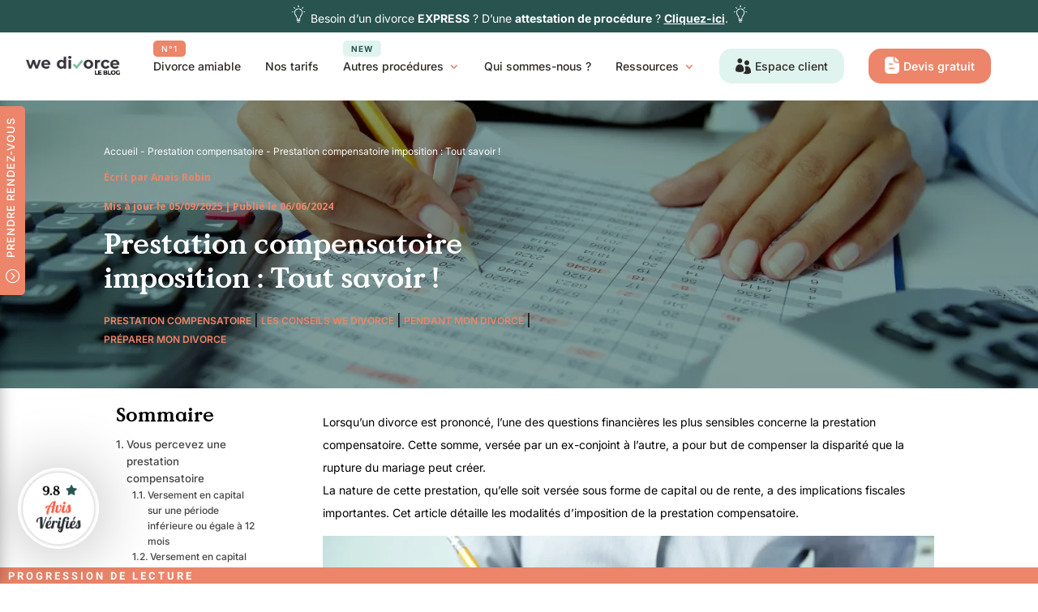

--- FILE ---
content_type: text/css
request_url: https://cdn-hcnpb.nitrocdn.com/TWmVRlafLmiihXnHhMYiCdhmMjGVXKMM/assets/static/optimized/rev-141df26/www.wedivorce.fr/combinedCss/nitro-min-noimport-03e605052ee3925968153c5df7c76288-stylesheet.css
body_size: 201
content:
.wp-pagenavi{clear:both;}.wp-pagenavi a,.wp-pagenavi span{text-decoration:none;border:1px solid #bfbfbf;padding:3px 5px;margin:2px;}.wp-pagenavi a:hover,.wp-pagenavi span.current{border-color:#000;}.wp-pagenavi span.current{font-weight:bold;}@media screen and (max-width: 640px){.gform_legacy_markup_wrapper .gform_page_footer{display:flex;flex-direction:column-reverse;}}

--- FILE ---
content_type: text/css
request_url: https://cdn-hcnpb.nitrocdn.com/TWmVRlafLmiihXnHhMYiCdhmMjGVXKMM/assets/static/optimized/rev-141df26/www.wedivorce.fr/combinedCss/nitro-min-noimport-9d79f5cbb95f16447d1c3292f44f07e6-stylesheet.css
body_size: 4646
content:
body,.et_pb_column_1_2 .et_quote_content blockquote cite,.et_pb_column_1_2 .et_link_content a.et_link_main_url,.et_pb_column_1_3 .et_quote_content blockquote cite,.et_pb_column_3_8 .et_quote_content blockquote cite,.et_pb_column_1_4 .et_quote_content blockquote cite,.et_pb_blog_grid .et_quote_content blockquote cite,.et_pb_column_1_3 .et_link_content a.et_link_main_url,.et_pb_column_3_8 .et_link_content a.et_link_main_url,.et_pb_column_1_4 .et_link_content a.et_link_main_url,.et_pb_blog_grid .et_link_content a.et_link_main_url,body .et_pb_bg_layout_light .et_pb_post p,body .et_pb_bg_layout_dark .et_pb_post p{font-size:14px;}.et_pb_slide_content,.et_pb_best_value{font-size:15px;}#et_search_icon:hover,.mobile_menu_bar:before,.mobile_menu_bar:after,.et_toggle_slide_menu:after,.et-social-icon a:hover,.et_pb_sum,.et_pb_pricing li a,.et_pb_pricing_table_button,.et_overlay:before,.entry-summary p.price ins,.et_pb_member_social_links a:hover,.et_pb_widget li a:hover,.et_pb_filterable_portfolio .et_pb_portfolio_filters li a.active,.et_pb_filterable_portfolio .et_pb_portofolio_pagination ul li a.active,.et_pb_gallery .et_pb_gallery_pagination ul li a.active,.wp-pagenavi span.current,.wp-pagenavi a:hover,.nav-single a,.tagged_as a,.posted_in a{color:#fff;}.et_pb_contact_submit,.et_password_protected_form .et_submit_button,.et_pb_bg_layout_light .et_pb_newsletter_button,.comment-reply-link,.form-submit .et_pb_button,.et_pb_bg_layout_light .et_pb_promo_button,.et_pb_bg_layout_light .et_pb_more_button,.et_pb_contact p input[type="checkbox"]:checked+label i:before,.et_pb_bg_layout_light.et_pb_module.et_pb_button{color:#fff;}.footer-widget h4{color:#fff;}.et-search-form,.nav li ul,.et_mobile_menu,.footer-widget li:before,.et_pb_pricing li:before,blockquote{border-color:#fff;}.et_pb_counter_amount,.et_pb_featured_table .et_pb_pricing_heading,.et_quote_content,.et_link_content,.et_audio_content,.et_pb_post_slider.et_pb_bg_layout_dark,.et_slide_in_menu_container,.et_pb_contact p input[type="radio"]:checked+label i:before{background-color:#fff;}a{color:#000;}#main-header,#main-header .nav li ul,.et-search-form,#main-header .et_mobile_menu{background-color:rgba(255,255,255,0);}#main-header .nav li ul{background-color:#fff;}.nav li ul{border-color:rgba(255,255,255,0);}.et_secondary_nav_enabled #page-container #top-header{background-color:#fff !important;}#et-secondary-nav li ul{background-color:#fff;}.et_header_style_centered .mobile_nav .select_page,.et_header_style_split .mobile_nav .select_page,.et_nav_text_color_light #top-menu>li>a,.et_nav_text_color_dark #top-menu>li>a,#top-menu a,.et_mobile_menu li a,.et_nav_text_color_light .et_mobile_menu li a,.et_nav_text_color_dark .et_mobile_menu li a,#et_search_icon:before,.et_search_form_container input,span.et_close_search_field:after,#et-top-navigation .et-cart-info{color:#fff;}.et_search_form_container input::-moz-placeholder{color:#fff;}.et_search_form_container input::-webkit-input-placeholder{color:#fff;}.et_search_form_container input:-ms-input-placeholder{color:#fff;}#main-header .nav li ul a{color:#000;}#top-menu li a{font-size:15px;}body.et_vertical_nav .container.et_search_form_container .et-search-form input{font-size:15px !important;}#top-menu li.current-menu-ancestor>a,#top-menu li.current-menu-item>a,#top-menu li.current_page_item>a{color:#ec8569;}#main-footer{background-color:#28534f;}#main-footer .footer-widget h4,#main-footer .widget_block h1,#main-footer .widget_block h2,#main-footer .widget_block h3,#main-footer .widget_block h4,#main-footer .widget_block h5,#main-footer .widget_block h6{color:#fff;}.footer-widget li:before{border-color:#fff;}.footer-widget .et_pb_widget div,.footer-widget .et_pb_widget ul,.footer-widget .et_pb_widget ol,.footer-widget .et_pb_widget label{line-height:1.7em;}#footer-bottom{background-color:#28534f;}#footer-info,#footer-info a{color:#fff;}#footer-info{font-size:13px;}#footer-bottom .et-social-icon a{font-size:16px;}#footer-bottom .et-social-icon a{color:#fff;}#main-header{box-shadow:none;}.et-fixed-header#main-header{box-shadow:none !important;}@media only screen and (min-width:981px){#logo{max-height:58%;}.et_pb_svg_logo #logo{height:58%;}.et_fixed_nav #page-container .et-fixed-header#top-header{background-color:#fff !important;}.et_fixed_nav #page-container .et-fixed-header#top-header #et-secondary-nav li ul{background-color:#fff;}.et-fixed-header#main-header,.et-fixed-header#main-header .nav li ul,.et-fixed-header .et-search-form{background-color:#fff;}.et-fixed-header #top-menu a,.et-fixed-header #et_search_icon:before,.et-fixed-header #et_top_search .et-search-form input,.et-fixed-header .et_search_form_container input,.et-fixed-header .et_close_search_field:after,.et-fixed-header #et-top-navigation .et-cart-info{color:#0a0a0a !important;}.et-fixed-header .et_search_form_container input::-moz-placeholder{color:#0a0a0a !important;}.et-fixed-header .et_search_form_container input::-webkit-input-placeholder{color:#0a0a0a !important;}.et-fixed-header .et_search_form_container input:-ms-input-placeholder{color:#0a0a0a !important;}.et-fixed-header #top-menu li.current-menu-ancestor>a,.et-fixed-header #top-menu li.current-menu-item>a,.et-fixed-header #top-menu li.current_page_item>a{color:#ec8569 !important;}}@media only screen and (min-width:1350px){.et_pb_row{padding:27px 0;}.et_pb_section{padding:54px 0;}.single.et_pb_pagebuilder_layout.et_full_width_page .et_post_meta_wrapper{padding-top:81px;}.et_pb_fullwidth_section{padding:0;}}#main-header,#et-top-navigation{font-family:"Inter",Helvetica,Arial,Lucida,sans-serif;}@media (min-width:981px){:not(.et-fixed-header) #main-header{height:82px !important;}}.other-menu-items a{color:#fff !important;}.espace-client a{padding:20px !important;background-color:#e0f4ef !important;color:#28534f !important;border-radius:15px !important;}.espace-client a:before{font-size:19px;font-family:"ETModules";content:"î‚‹";margin-right:5px;}.rendez-vous a{padding:20px !important;background-color:#ec8569 !important;color:#fff !important;border-radius:15px !important;}.rendez-vous a:before{content:url("https://cdn-hcnpb.nitrocdn.com/TWmVRlafLmiihXnHhMYiCdhmMjGVXKMM/assets/images/optimized/rev-88067b5/wedivorce.fr/wp-content/uploads/2022/05/Paper-e1651824564793.png");margin-right:5px;}.et_header_style_left #et-top-navigation{padding-top:14px;}@media (min-width:981px){.et_header_style_left .et-fixed-header #et-top-navigation{padding-top:14px;padding-bottom:13px;}}.et_header_style_left #et-top-navigation nav>ul>li#menu-item-46678>a{color:#28534f !important;}.et_header_style_left #et-top-navigation nav>ul>li#menu-item-240344>a{color:#fff !important;}.et-menu .menu-item-has-children>a:first-child:after{color:#ec8569;}#top-menu li.current-menu-item>a,#top-menu li.current_page_item>a{color:#ec8569 !important;}.et_pb_menu_0_tb_header.et_pb_menu ul li a:hover{color:#ec8569 !important;}@media only screen and (max-width:1024px){.mobmenu-right-panel{width:100%;}}@media (max-width:980px){.et_fixed_nav.et_show_nav #page-container{padding-top:0px;}}.mob-icon-down-open:before{color:#ec8569;}.mob-icon-cancel-1:before{font-size:18px;color:#28534f;background-color:#ec8569;padding:5px;border-radius:10px;margin:10px;}#top-menu li li a{width:380px;}.nav li ul{width:400px;}.menu-item-description{width:400px;}.et-menu li li a{width:380px;}#main-header .nav li ul{border-radius:15px;}.et_pb_menu .et-menu-nav>ul ul{border-radius:15px;}.menu-item-description{font-size:13px;font-weight:300;display:block;}#main-header .nav li ul a:hover{padding-left:30px;color:#de7051;background-color:#fff;opacity:100;}.et-menu li li a:hover{padding-left:30px;color:#de7051;background-color:#fff;opacity:100;}.divorce-contentieux a:before{font-family:"ETModules";content:"îƒ¿";margin-right:5px;}.divorce-alteration a:before{font-family:"ETModules";content:"î‚Š";margin-right:5px;}.consultation a:before{font-family:"ETModules";content:"î€£";margin-right:5px;}.mediation a:before{font-family:"ETModules";content:"îƒŸ";margin-right:5px;}.modification-convention a:before{font-family:"ETModules";content:"l";margin-right:5px;}.requete-conjointe a:before{font-family:"ETModules";content:"î‚‹";margin-right:5px;}.blog a:before{font-family:"ETModules";content:"j";margin-right:5px;}.simulateurs a:before{font-family:"ETModules";content:"f";margin-right:5px;}.contact a:before{font-family:"ETModules";content:"î¶";margin-right:5px;}.faq a:before{font-family:"ETModules";content:"u";margin-right:5px;}.rejoignez-nous a:before{font-family:"ETModules";content:"î€¡";margin-right:5px;}.nos-partenaires a:before{font-family:"ETModules";content:"î„€";margin-right:5px;}@media only screen and (max-width:1024px){.mobmenu-right-panel li,.rightmbottom,.rightmtop{padding-left:3%;padding-right:3%;}}@media only screen and (max-width:1024px){.mobmenu-content li>.sub-menu li{padding-left:calc(5 * 1%);}}@media (min-width:981px){.et_pb_gutters3.et_pb_footer_columns4 .footer-widget .fwidget{margin-bottom:5%;}}#footer-widgets .footer-widget li:before{display:none;}.reassurance .et_pb_blurb_content p:last-of-type{padding-top:15px;}.et_pb_scroll_top.et-pb-icon{margin-right:10px;border-radius:25px !important;background-color:#ec8569;}#top-menu li{padding-right:12px;}#top-menu li a{font-size:13px;}.custom-menu .espace-client a{padding-top:10px !important;padding-bottom:10px !important;background-color:#e0f4ef;border-radius:25px;}.custom-menu .espace-client{padding:20px;}.custom-menu .rendez-vous a{padding-top:10px !important;padding-bottom:10px !important;background-color:#ec8569;border-radius:25px;}.custom-menu .rendez-vous{padding:20px;}#menu-menu-principal>li.espace-client.et_pb_menu_page_id-46676.menu-item.menu-item-type-post_type.menu-item-object-page.menu-item-46678>a{color:#28534f !important;font-size:14px;font-weight:600;}#menu-menu-principal>li.rendez-vous.et_pb_menu_page_id-240149.menu-item.menu-item-type-post_type.menu-item-object-page.menu-item-240344>a{color:#fff !important;font-size:14px;font-weight:600;}@media screen and (max-width:980px){.inverse{display:flex;flex-direction:column-reverse;}}.et_pb_text_4 a{background-color:#e0f4ef;padding:10px;border-radius:15px;}.wp-pagenavi span.current{background-color:#ec8569;padding-right:14px;padding-left:14px;padding-top:10px;padding-bottom:10px;border-radius:25px;border:none;}.wp-pagenavi span{border:none;}.wp-pagenavi a{border:none;}.button-container-likes-dislike{padding:21px 18% 21px 26%;}.et_pb_sticky .et_pb_menu__logo img{content:url("https://cdn-hcnpb.nitrocdn.com/TWmVRlafLmiihXnHhMYiCdhmMjGVXKMM/assets/images/optimized/rev-88067b5/wedivorce.fr/wp-content/uploads/2022/04/wedivorce_logo-1.svg");}.menu-label{text-transform:uppercase;color:#fff;letter-spacing:1px;border-radius:5px;font-size:10px;padding:5px 10px;}.featured-label{background-color:#ec8569;}.new-label{background-color:#e0f4ef;color:#28534f;font-weight:700;}.et_pb_menu .et_pb_menu__menu,.et_pb_menu .et_pb_menu__menu>nav,.et_pb_menu--style-left_aligned.et_pb_text_align_right .et_pb_menu__menu>nav>ul{width:100% !important;}.et_pb_menu .et_pb_menu__menu>nav>ul>li{padding-left:15px !important;padding-right:15px !important;}@media all and (min-width:980px){.menu-label{position:absolute;top:10px;padding:3px 10px;}}@media all and (max-width:980px){.menu-label{position:relative;float:right;font-size:12px;padding:5px 20px;}}.custom-menu .et_pb_menu__logo img{width:300px !important;}.gform_wrapper .gform_page_footer .button.gform_button,.gform_wrapper .gform_page_footer .button.gform_next_button{margin-right:10px;border:none;padding-top:15px;padding-bottom:15px;padding-right:20px;padding-left:20px;border-radius:15px;background-color:#ec8569;text-transform:uppercase;color:#fff;font-weight:500;font-size:14px;}.gform_wrapper .gform_page_footer .button.gform_previous_button{margin-right:10px;border:none;padding-top:15px;padding-bottom:15px;padding-right:20px;padding-left:20px;border-radius:15px;background-color:#ec8569;text-transform:uppercase;color:#fff;font-weight:500;font-size:14px;}.gform_wrapper .gf_progressbar_percentage{background-image:none !important;text-shadow:none;background-color:#28534f !important;height:32px;border-top-right-radius:0px;border-bottom-right-radius:0px;}.gform_wrapper .gf_progressbar_percentage.nitro-lazy{background-image:none !important;}.gform_wrapper .gf_progressbar{padding:0 !important;background-color:#fff !important;height:32px;box-shadow:none;}.gform_wrapper .gf_progressbar:after{-webkit-box-shadow:none;display:none;}.gform_wrapper .gf_progressbar_wrapper h3.gf_progressbar_title{display:none;}.gform_wrapper ul.gfield_checkbox li input[type=checkbox],.gform_wrapper ul.gfield_radio li input[type=radio]{visibility:hidden;margin:0;width:0 !important;}.gform_wrapper input[type=checkbox]+label,.gform_wrapper input[type=radio]+label{font-size:16px;}input[type=checkbox]+label:hover,input[type=radio]+label:hover{cursor:pointer;}input[type=checkbox]+label:before,input[type=radio]+label:before{font-family:"ETmodules" !important;font-size:30px;position:relative;top:.3em;margin-right:.2em;}.gform_wrapper li.gf_list_inline ul.gfield_checkbox li,.gform_wrapper li.gf_list_inline ul.gfield_radio li{display:-moz-inline;display:inline;}input[type=checkbox]+label:before{content:"V";}input[type=checkbox]+label:hover:before{content:"Z";filter:alpha(opacity=40);opacity:.4;}input[type=checkbox]:checked+label:before{content:"Z";color:#28534f;}input[type=checkbox]:checked+label:hover:before{color:#28534f;filter:alpha(opacity=100);opacity:1;}input[type=radio]+label:before{content:"[";}input[type=radio]+label:hover:before{content:"\\";filter:alpha(opacity=40);opacity:.4;}input[type=radio]:checked+label:before{content:"\\";color:#28534f;}input[type=radio]:checked+label:hover:before{color:#28534f;filter:alpha(opacity=100);opacity:1;}.gform_wrapper ul.gfield_checkbox li input[type=checkbox]:checked+label,.gform_wrapper ul.gfield_radio li input[type=radio]:checked+label{font-weight:normal;}.gform_wrapper label.gfield_label{font-weight:500;}body .gform_wrapper div.gform_body ul.gform_fields li.gfield.gfield_html{font-size:14px;}.gform_wrapper .gf_progressbar_percentage span{line-height:2.8;}.gform_wrapper.gf_browser_chrome ul.gform_fields li.gfield select{border:0;padding-top:5px;padding-bottom:5px;padding-left:15px;border-radius:15px;margin-left:0px;}.gform_wrapper input:not([type=radio]):not([type=checkbox]):not([type=submit]):not([type=button]):not([type=image]):not([type=file]){border:0;padding-top:5px;padding-bottom:5px;border-radius:15px;margin-left:0px;}.btn-orange{margin-right:10px;border:none;padding-top:15px;padding-bottom:15px;padding-right:20px;padding-left:20px;border-radius:15px;background-color:#ec8569;text-transform:uppercase;color:#fff;font-weight:500;font-size:14px;}@media screen and (max-width:1335px){#menu-menu-principal>li.espace-client.et_pb_menu_page_id-46676.menu-item.menu-item-type-post_type.menu-item-object-page.menu-item-46678>a{font-size:0px !important;}}@media screen and (max-width:420px){.menu-item-description{display:none;}}.calendly-overlay iframe{min-width:320px;height:750px;}.calendly-badge-widget .calendly-badge-content{border-radius:15px;}@media only screen and (min-width:1801px) and (max-width:2000px){.et_pb_row_0_tb_header{width:71% !important;}}@media only screen and (min-width:1545px) and (max-width:1800px){.et_pb_row_0_tb_header{width:83% !important;}}@media only screen and (min-width:1404px) and (max-width:1544px){.et_pb_row_0_tb_header{width:91% !important;}}@media only screen and (min-width:1340px) and (max-width:1403px){.et_pb_row_0_tb_header{width:96% !important;}}@media only screen and (min-width:1162px) and (max-width:1339px){.et_pb_row_0_tb_header{width:99% !important;}}@media only screen and (min-width:1162px) and (max-width:1403px){.et_pb_row_0_tb_header{max-width:99% !important;}}@media only screen and (min-width:1406px) and (max-width:1550px){.module-note-hero{width:35% !important;}}@media only screen and (min-width:1283px) and (max-width:1405px){.module-note-hero{width:38% !important;}}@media only screen and (min-width:1162px) and (max-width:1282px){.module-note-hero{width:42% !important;}}@media screen and (min-width:981px){.calendly-badge-widget .calendly-badge-content{display:none !important;}}@media screen and (max-height:824px){.rdv-desc{display:none;}}.wp-pagenavi span.current{color:#fff !important;}@media screen and (max-width:414px){body #page-container .et_pb_section .et_pb_contact_form_0.et_pb_contact_form_container.et_pb_module .et_pb_button{margin-right:35px;}}@media screen and (max-width:397px){.devis-gratuit-badge{max-width:27% !important;}}@media screen and (max-width:382px){.devis-gratuit-badge{max-width:28% !important;}}@media screen and (max-width:369px){.devis-gratuit-badge{max-width:29% !important;}}@media screen and (max-width:356px){.devis-gratuit-badge{max-width:30% !important;}}@media screen and (max-width:344px){.devis-gratuit-badge{max-width:31% !important;}}#et-boc .area-outer-wrap .da-close{border-radius:25px;margin-top:7px;margin-right:7px;}@media only screen and (max-width:1685px){.et_pb_section_2_tb_header{width:52% !important;}}@media only screen and (max-width:1460px){.et_pb_section_2_tb_header{width:60% !important;}}@media only screen and (max-width:1270px){.et_pb_section_2_tb_header{width:70% !important;}}@media only screen and (max-width:1100px){.et_pb_section_2_tb_header{width:80% !important;}}@media only screen and (max-width:980px){.et_pb_section_2_tb_header{width:100% !important;}}.et_pb_bg_layout_dark .et_pb_slide_description{text-shadow:none;}#et-boc .area-outer-wrap>[data-da-area]{margin-left:-80px;}.da-overlay-visible .da-overlay{backdrop-filter:none;background:rgba(0,0,0,.1);}.et-pb-active-slide .et_pb_slide_description{animation-duration:0s;animation-delay:0s;}@media only screen and (max-width:1750px){.et_pb_section_2_tb_footer{width:22% !important;}}@media only screen and (max-width:1400px){.et_pb_section_2_tb_footer{width:24% !important;}}@media only screen and (max-width:1200px){.et_pb_section_2_tb_footer{width:26% !important;}}.et_pb_video_box video{border-radius:15px;}@media only screen and (max-width:767px){.et_pb_section_5_tb_footer{height:48px !important;}}@media only screen and (max-width:1275px){.et_pb_menu .et_pb_menu__menu>nav>ul>li{padding-left:5px !important;padding-right:5px !important;}}.et_pb_search input.et_pb_searchsubmit{border-radius:0 25px 25px 0;}.et_pb_blog_0.et_pb_bg_layout_light .et_pb_post .post-content p{margin-bottom:20px;}tr{border:1px solid;}td{border:1px solid;}#registerWedivorce{display:none;}.sfaq-accordion .sfaq-title{font-family:"Value Serif Bold",Helvetica,Arial,Lucida,sans-serif;font-size:30px;font-weight:600;color:#000 !important;margin:0 0 18px 0;}.sfaq-accordion{display:flex;flex-direction:column;gap:20px;}.sfaq-accordion .sfaq-item{background:#f5f5f5;border:0;border-radius:22px;padding:26px 56px 22px 26px;position:relative;}.sfaq-accordion .sfaq-item.is-open{background:#f7f7f7;}.sfaq-accordion .sfaq-question{width:100%;background:transparent;border:0;text-align:left;padding:0;margin:0;cursor:pointer;outline:none;font-family:"Value Serif Bold",Helvetica,Arial,Lucida,sans-serif;font-size:22px;font-weight:700;line-height:1.35;color:#111;}.sfaq-accordion .sfaq-question::after{content:"";position:absolute;right:16px;top:50%;transform:translateY(-50%);width:34px;height:34px;border-radius:10px;background:#ee7c62;-webkit-mask:url("data:image/svg+xml;utf8,") center no-repeat;mask:url("data:image/svg+xml;utf8,") center no-repeat;}.sfaq-accordion .sfaq-item.is-open .sfaq-question::after{transform:translateY(-50%) rotate(180deg);}.sfaq-accordion .sfaq-answer{display:none;margin-top:14px;padding:0;border:0;background:transparent;color:#222;line-height:1.7;font-family:"Inter",Helvetica,Arial,Lucida,sans-serif;font-size:16px;font-weight:400;}.et_pb_module .sfaq-accordion{margin:0;}.bloc-exemple,.bloc-attention,.bloc-astuce,.bloc-info,.bloc-retenir,.bloc-bonasavoir,.bloc-lireaussi,.bloc-ensavoirplus,.bloc-simple{padding:15px 20px;border-radius:8px;margin:20px 0;font-size:16px;line-height:1.5em;box-shadow:inset 0 0 10px rgba(0,0,0,.05);}.bloc-exemple{background:#f8f9fa;}.bloc-attention{background:rgba(242,125,91,.18);}.bloc-astuce{background:#e0f4ef;}.bloc-info{background:#f8f9fa;}.bloc-simple{background:#f8f9fa;}.bloc-retenir{background:#e0f4ef;}.bloc-bonasavoir{background:#e0f4ef;}.bloc-lireaussi{background:#f8f9fa;}.bloc-ensavoirplus{background:#f8f9fa;}.bloc-lireaussi a,.bloc-ensavoirplus a{font-weight:600;text-decoration:none;color:#ec8569;}.bloc-lireaussi a:hover,.bloc-ensavoirplus a:hover{border-bottom-color:transparent;}.skeepers_carousel_container .skeepers_carousel-main .skeepers-swiper .swiper-wrapper .skeepers-w25 .carousel-content{border-radius:15px !important;}

--- FILE ---
content_type: text/css
request_url: https://cdn-hcnpb.nitrocdn.com/TWmVRlafLmiihXnHhMYiCdhmMjGVXKMM/assets/static/optimized/rev-141df26/www.wedivorce.fr/externalFontFace/nitro-min-noimport-eacdd70ae2555dac3ecb2fc963c81389-stylesheet.css
body_size: 162
content:
@font-face{font-family:"Inter Medium";font-display:swap;src:url("https://cdn-hcnpb.nitrocdn.com/TWmVRlafLmiihXnHhMYiCdhmMjGVXKMM/assets/static/source/rev-141df26/www.wedivorce.fr/wp-content/uploads/et-fonts/Inter-Medium.otf") format("opentype");}@font-face{font-family:"Inter Medium";font-display:swap;src:url("https://cdn-hcnpb.nitrocdn.com/TWmVRlafLmiihXnHhMYiCdhmMjGVXKMM/assets/static/source/rev-141df26/www.wedivorce.fr/wp-content/uploads/et-fonts/Inter-Medium.otf") format("opentype");}@font-face{font-family:"Inter Medium";font-display:swap;src:url("https://cdn-hcnpb.nitrocdn.com/TWmVRlafLmiihXnHhMYiCdhmMjGVXKMM/assets/static/source/rev-141df26/www.wedivorce.fr/wp-content/uploads/et-fonts/Inter-Medium.otf") format("opentype");}@font-face{font-family:"Inter Medium";font-display:swap;src:url("https://cdn-hcnpb.nitrocdn.com/TWmVRlafLmiihXnHhMYiCdhmMjGVXKMM/assets/static/source/rev-141df26/www.wedivorce.fr/wp-content/uploads/et-fonts/Inter-Medium.otf") format("opentype");}@font-face{font-family:"Inter Medium";font-display:swap;src:url("https://cdn-hcnpb.nitrocdn.com/TWmVRlafLmiihXnHhMYiCdhmMjGVXKMM/assets/static/source/rev-141df26/www.wedivorce.fr/wp-content/uploads/et-fonts/Inter-Medium.otf") format("opentype");}@font-face{font-family:"Inter Medium";font-display:swap;src:url("https://cdn-hcnpb.nitrocdn.com/TWmVRlafLmiihXnHhMYiCdhmMjGVXKMM/assets/static/source/rev-141df26/www.wedivorce.fr/wp-content/uploads/et-fonts/Inter-Medium.otf") format("opentype");}

--- FILE ---
content_type: text/css
request_url: https://cdn-hcnpb.nitrocdn.com/TWmVRlafLmiihXnHhMYiCdhmMjGVXKMM/assets/static/optimized/rev-141df26/www.wedivorce.fr/combinedCss/nitro-min-noimport-9d79f5cbb95f16447d1c3292f44f07e6-stylesheet.css
body_size: 4426
content:
body,.et_pb_column_1_2 .et_quote_content blockquote cite,.et_pb_column_1_2 .et_link_content a.et_link_main_url,.et_pb_column_1_3 .et_quote_content blockquote cite,.et_pb_column_3_8 .et_quote_content blockquote cite,.et_pb_column_1_4 .et_quote_content blockquote cite,.et_pb_blog_grid .et_quote_content blockquote cite,.et_pb_column_1_3 .et_link_content a.et_link_main_url,.et_pb_column_3_8 .et_link_content a.et_link_main_url,.et_pb_column_1_4 .et_link_content a.et_link_main_url,.et_pb_blog_grid .et_link_content a.et_link_main_url,body .et_pb_bg_layout_light .et_pb_post p,body .et_pb_bg_layout_dark .et_pb_post p{font-size:14px;}.et_pb_slide_content,.et_pb_best_value{font-size:15px;}#et_search_icon:hover,.mobile_menu_bar:before,.mobile_menu_bar:after,.et_toggle_slide_menu:after,.et-social-icon a:hover,.et_pb_sum,.et_pb_pricing li a,.et_pb_pricing_table_button,.et_overlay:before,.entry-summary p.price ins,.et_pb_member_social_links a:hover,.et_pb_widget li a:hover,.et_pb_filterable_portfolio .et_pb_portfolio_filters li a.active,.et_pb_filterable_portfolio .et_pb_portofolio_pagination ul li a.active,.et_pb_gallery .et_pb_gallery_pagination ul li a.active,.wp-pagenavi span.current,.wp-pagenavi a:hover,.nav-single a,.tagged_as a,.posted_in a{color:#fff;}.et_pb_contact_submit,.et_password_protected_form .et_submit_button,.et_pb_bg_layout_light .et_pb_newsletter_button,.comment-reply-link,.form-submit .et_pb_button,.et_pb_bg_layout_light .et_pb_promo_button,.et_pb_bg_layout_light .et_pb_more_button,.et_pb_contact p input[type="checkbox"]:checked+label i:before,.et_pb_bg_layout_light.et_pb_module.et_pb_button{color:#fff;}.footer-widget h4{color:#fff;}.et-search-form,.nav li ul,.et_mobile_menu,.footer-widget li:before,.et_pb_pricing li:before,blockquote{border-color:#fff;}.et_pb_counter_amount,.et_pb_featured_table .et_pb_pricing_heading,.et_quote_content,.et_link_content,.et_audio_content,.et_pb_post_slider.et_pb_bg_layout_dark,.et_slide_in_menu_container,.et_pb_contact p input[type="radio"]:checked+label i:before{background-color:#fff;}a{color:#000;}#main-header,#main-header .nav li ul,.et-search-form,#main-header .et_mobile_menu{background-color:rgba(255,255,255,0);}#main-header .nav li ul{background-color:#fff;}.nav li ul{border-color:rgba(255,255,255,0);}.et_secondary_nav_enabled #page-container #top-header{background-color:#fff !important;}#et-secondary-nav li ul{background-color:#fff;}.et_header_style_centered .mobile_nav .select_page,.et_header_style_split .mobile_nav .select_page,.et_nav_text_color_light #top-menu>li>a,.et_nav_text_color_dark #top-menu>li>a,#top-menu a,.et_mobile_menu li a,.et_nav_text_color_light .et_mobile_menu li a,.et_nav_text_color_dark .et_mobile_menu li a,#et_search_icon:before,.et_search_form_container input,span.et_close_search_field:after,#et-top-navigation .et-cart-info{color:#fff;}.et_search_form_container input::-moz-placeholder{color:#fff;}.et_search_form_container input::-webkit-input-placeholder{color:#fff;}.et_search_form_container input:-ms-input-placeholder{color:#fff;}#main-header .nav li ul a{color:#000;}#top-menu li a{font-size:15px;}body.et_vertical_nav .container.et_search_form_container .et-search-form input{font-size:15px !important;}#top-menu li.current-menu-ancestor>a,#top-menu li.current-menu-item>a,#top-menu li.current_page_item>a{color:#ec8569;}#main-footer{background-color:#28534f;}#main-footer .footer-widget h4,#main-footer .widget_block h1,#main-footer .widget_block h2,#main-footer .widget_block h3,#main-footer .widget_block h4,#main-footer .widget_block h5,#main-footer .widget_block h6{color:#fff;}.footer-widget li:before{border-color:#fff;}.footer-widget .et_pb_widget div,.footer-widget .et_pb_widget ul,.footer-widget .et_pb_widget ol,.footer-widget .et_pb_widget label{line-height:1.7em;}#footer-bottom{background-color:#28534f;}#footer-info,#footer-info a{color:#fff;}#footer-info{font-size:13px;}#footer-bottom .et-social-icon a{font-size:16px;}#footer-bottom .et-social-icon a{color:#fff;}#main-header{box-shadow:none;}.et-fixed-header#main-header{box-shadow:none !important;}@media only screen and (min-width:981px){#logo{max-height:58%;}.et_pb_svg_logo #logo{height:58%;}.et_fixed_nav #page-container .et-fixed-header#top-header{background-color:#fff !important;}.et_fixed_nav #page-container .et-fixed-header#top-header #et-secondary-nav li ul{background-color:#fff;}.et-fixed-header#main-header,.et-fixed-header#main-header .nav li ul,.et-fixed-header .et-search-form{background-color:#fff;}.et-fixed-header #top-menu a,.et-fixed-header #et_search_icon:before,.et-fixed-header #et_top_search .et-search-form input,.et-fixed-header .et_search_form_container input,.et-fixed-header .et_close_search_field:after,.et-fixed-header #et-top-navigation .et-cart-info{color:#0a0a0a !important;}.et-fixed-header .et_search_form_container input::-moz-placeholder{color:#0a0a0a !important;}.et-fixed-header .et_search_form_container input::-webkit-input-placeholder{color:#0a0a0a !important;}.et-fixed-header .et_search_form_container input:-ms-input-placeholder{color:#0a0a0a !important;}.et-fixed-header #top-menu li.current-menu-ancestor>a,.et-fixed-header #top-menu li.current-menu-item>a,.et-fixed-header #top-menu li.current_page_item>a{color:#ec8569 !important;}}@media only screen and (min-width:1350px){.et_pb_row{padding:27px 0;}.et_pb_section{padding:54px 0;}.single.et_pb_pagebuilder_layout.et_full_width_page .et_post_meta_wrapper{padding-top:81px;}.et_pb_fullwidth_section{padding:0;}}#main-header,#et-top-navigation{font-family:"Inter",Helvetica,Arial,Lucida,sans-serif;}@media (min-width:981px){:not(.et-fixed-header) #main-header{height:82px !important;}}.other-menu-items a{color:#fff !important;}.espace-client a{padding:20px !important;background-color:#e0f4ef !important;color:#28534f !important;border-radius:15px !important;}.espace-client a:before{font-size:19px;font-family:"ETModules";content:"";margin-right:5px;}.rendez-vous a{padding:20px !important;background-color:#ec8569 !important;color:#fff !important;border-radius:15px !important;}.rendez-vous a:before{content:url("https://cdn-hcnpb.nitrocdn.com/TWmVRlafLmiihXnHhMYiCdhmMjGVXKMM/assets/images/optimized/rev-88067b5/wedivorce.fr/wp-content/uploads/2022/05/Paper-e1651824564793.png");margin-right:5px;}.et_header_style_left #et-top-navigation{padding-top:14px;}@media (min-width:981px){.et_header_style_left .et-fixed-header #et-top-navigation{padding-top:14px;padding-bottom:13px;}}.et_header_style_left #et-top-navigation nav>ul>li#menu-item-46678>a{color:#28534f !important;}.et_header_style_left #et-top-navigation nav>ul>li#menu-item-240344>a{color:#fff !important;}.et-menu .menu-item-has-children>a:first-child:after{color:#ec8569;}#top-menu li.current-menu-item>a,#top-menu li.current_page_item>a{color:#ec8569 !important;}.et_pb_menu_0_tb_header.et_pb_menu ul li a:hover{color:#ec8569 !important;}@media only screen and (max-width:1024px){.mobmenu-right-panel{width:100%;}}@media (max-width:980px){.et_fixed_nav.et_show_nav #page-container{padding-top:0px;}}.mob-icon-down-open:before{color:#ec8569;}.mob-icon-cancel-1:before{font-size:18px;color:#28534f;background-color:#ec8569;padding:5px;border-radius:10px;margin:10px;}#top-menu li li a{width:380px;}.nav li ul{width:400px;}.menu-item-description{width:400px;}.et-menu li li a{width:380px;}#main-header .nav li ul{border-radius:15px;}.et_pb_menu .et-menu-nav>ul ul{border-radius:15px;}.menu-item-description{font-size:13px;font-weight:300;display:block;}#main-header .nav li ul a:hover{padding-left:30px;color:#de7051;background-color:#fff;opacity:100;}.et-menu li li a:hover{padding-left:30px;color:#de7051;background-color:#fff;opacity:100;}.divorce-contentieux a:before{font-family:"ETModules";content:"";margin-right:5px;}.divorce-alteration a:before{font-family:"ETModules";content:"";margin-right:5px;}.consultation a:before{font-family:"ETModules";content:"";margin-right:5px;}.mediation a:before{font-family:"ETModules";content:"";margin-right:5px;}.modification-convention a:before{font-family:"ETModules";content:"l";margin-right:5px;}.requete-conjointe a:before{font-family:"ETModules";content:"";margin-right:5px;}.blog a:before{font-family:"ETModules";content:"j";margin-right:5px;}.simulateurs a:before{font-family:"ETModules";content:"f";margin-right:5px;}.contact a:before{font-family:"ETModules";content:"";margin-right:5px;}.faq a:before{font-family:"ETModules";content:"u";margin-right:5px;}.rejoignez-nous a:before{font-family:"ETModules";content:"";margin-right:5px;}.nos-partenaires a:before{font-family:"ETModules";content:"";margin-right:5px;}@media only screen and (max-width:1024px){.mobmenu-right-panel li,.rightmbottom,.rightmtop{padding-left:3%;padding-right:3%;}}@media only screen and (max-width:1024px){.mobmenu-content li>.sub-menu li{padding-left:calc(5 * 1%);}}@media (min-width:981px){.et_pb_gutters3.et_pb_footer_columns4 .footer-widget .fwidget{margin-bottom:5%;}}#footer-widgets .footer-widget li:before{display:none;}.reassurance .et_pb_blurb_content p:last-of-type{padding-top:15px;}.et_pb_scroll_top.et-pb-icon{margin-right:10px;border-radius:25px !important;background-color:#ec8569;}#top-menu li{padding-right:12px;}#top-menu li a{font-size:13px;}.custom-menu .espace-client a{padding-top:10px !important;padding-bottom:10px !important;background-color:#e0f4ef;border-radius:25px;}.custom-menu .espace-client{padding:20px;}.custom-menu .rendez-vous a{padding-top:10px !important;padding-bottom:10px !important;background-color:#ec8569;border-radius:25px;}.custom-menu .rendez-vous{padding:20px;}#menu-menu-principal>li.espace-client.et_pb_menu_page_id-46676.menu-item.menu-item-type-post_type.menu-item-object-page.menu-item-46678>a{color:#28534f !important;font-size:14px;font-weight:600;}#menu-menu-principal>li.rendez-vous.et_pb_menu_page_id-240149.menu-item.menu-item-type-post_type.menu-item-object-page.menu-item-240344>a{color:#fff !important;font-size:14px;font-weight:600;}@media screen and (max-width:980px){.inverse{display:flex;flex-direction:column-reverse;}}.et_pb_text_4 a{background-color:#e0f4ef;padding:10px;border-radius:15px;}.wp-pagenavi span.current{background-color:#ec8569;padding-right:14px;padding-left:14px;padding-top:10px;padding-bottom:10px;border-radius:25px;border:none;}.wp-pagenavi span{border:none;}.wp-pagenavi a{border:none;}.button-container-likes-dislike{padding:21px 18% 21px 26%;}.et_pb_sticky .et_pb_menu__logo img{content:url("https://cdn-hcnpb.nitrocdn.com/TWmVRlafLmiihXnHhMYiCdhmMjGVXKMM/assets/images/optimized/rev-88067b5/wedivorce.fr/wp-content/uploads/2022/04/wedivorce_logo-1.svg");}.menu-label{text-transform:uppercase;color:#fff;letter-spacing:1px;border-radius:5px;font-size:10px;padding:5px 10px;}.featured-label{background-color:#ec8569;}.new-label{background-color:#e0f4ef;color:#28534f;font-weight:700;}.et_pb_menu .et_pb_menu__menu,.et_pb_menu .et_pb_menu__menu>nav,.et_pb_menu--style-left_aligned.et_pb_text_align_right .et_pb_menu__menu>nav>ul{width:100% !important;}.et_pb_menu .et_pb_menu__menu>nav>ul>li{padding-left:15px !important;padding-right:15px !important;}@media all and (min-width:980px){.menu-label{position:absolute;top:10px;padding:3px 10px;}}@media all and (max-width:980px){.menu-label{position:relative;float:right;font-size:12px;padding:5px 20px;}}.custom-menu .et_pb_menu__logo img{width:300px !important;}.gform_wrapper .gform_page_footer .button.gform_button,.gform_wrapper .gform_page_footer .button.gform_next_button{margin-right:10px;border:none;padding-top:15px;padding-bottom:15px;padding-right:20px;padding-left:20px;border-radius:15px;background-color:#ec8569;text-transform:uppercase;color:#fff;font-weight:500;font-size:14px;}.gform_wrapper .gform_page_footer .button.gform_previous_button{margin-right:10px;border:none;padding-top:15px;padding-bottom:15px;padding-right:20px;padding-left:20px;border-radius:15px;background-color:#ec8569;text-transform:uppercase;color:#fff;font-weight:500;font-size:14px;}.gform_wrapper .gf_progressbar_percentage{background-image:none !important;text-shadow:none;background-color:#28534f !important;height:32px;border-top-right-radius:0px;border-bottom-right-radius:0px;}.gform_wrapper .gf_progressbar_percentage.nitro-lazy{background-image:none !important;}.gform_wrapper .gf_progressbar{padding:0 !important;background-color:#fff !important;height:32px;box-shadow:none;}.gform_wrapper .gf_progressbar:after{-webkit-box-shadow:none;display:none;}.gform_wrapper .gf_progressbar_wrapper h3.gf_progressbar_title{display:none;}.gform_wrapper ul.gfield_checkbox li input[type=checkbox],.gform_wrapper ul.gfield_radio li input[type=radio]{visibility:hidden;margin:0;width:0 !important;}.gform_wrapper input[type=checkbox]+label,.gform_wrapper input[type=radio]+label{font-size:16px;}input[type=checkbox]+label:hover,input[type=radio]+label:hover{cursor:pointer;}input[type=checkbox]+label:before,input[type=radio]+label:before{font-family:"ETmodules" !important;font-size:30px;position:relative;top:.3em;margin-right:.2em;}.gform_wrapper li.gf_list_inline ul.gfield_checkbox li,.gform_wrapper li.gf_list_inline ul.gfield_radio li{display:-moz-inline;display:inline;}input[type=checkbox]+label:before{content:"V";}input[type=checkbox]+label:hover:before{content:"Z";filter:alpha(opacity=40);opacity:.4;}input[type=checkbox]:checked+label:before{content:"Z";color:#28534f;}input[type=checkbox]:checked+label:hover:before{color:#28534f;filter:alpha(opacity=100);opacity:1;}input[type=radio]+label:before{content:"[";}input[type=radio]+label:hover:before{content:"\\";filter:alpha(opacity=40);opacity:.4;}input[type=radio]:checked+label:before{content:"\\";color:#28534f;}input[type=radio]:checked+label:hover:before{color:#28534f;filter:alpha(opacity=100);opacity:1;}.gform_wrapper ul.gfield_checkbox li input[type=checkbox]:checked+label,.gform_wrapper ul.gfield_radio li input[type=radio]:checked+label{font-weight:normal;}.gform_wrapper label.gfield_label{font-weight:500;}body .gform_wrapper div.gform_body ul.gform_fields li.gfield.gfield_html{font-size:14px;}.gform_wrapper .gf_progressbar_percentage span{line-height:2.8;}.gform_wrapper.gf_browser_chrome ul.gform_fields li.gfield select{border:0;padding-top:5px;padding-bottom:5px;padding-left:15px;border-radius:15px;margin-left:0px;}.gform_wrapper input:not([type=radio]):not([type=checkbox]):not([type=submit]):not([type=button]):not([type=image]):not([type=file]){border:0;padding-top:5px;padding-bottom:5px;border-radius:15px;margin-left:0px;}.btn-orange{margin-right:10px;border:none;padding-top:15px;padding-bottom:15px;padding-right:20px;padding-left:20px;border-radius:15px;background-color:#ec8569;text-transform:uppercase;color:#fff;font-weight:500;font-size:14px;}@media screen and (max-width:1335px){#menu-menu-principal>li.espace-client.et_pb_menu_page_id-46676.menu-item.menu-item-type-post_type.menu-item-object-page.menu-item-46678>a{font-size:0px !important;}}@media screen and (max-width:420px){.menu-item-description{display:none;}}.calendly-overlay iframe{min-width:320px;height:750px;}.calendly-badge-widget .calendly-badge-content{border-radius:15px;}@media only screen and (min-width:1801px) and (max-width:2000px){.et_pb_row_0_tb_header{width:71% !important;}}@media only screen and (min-width:1545px) and (max-width:1800px){.et_pb_row_0_tb_header{width:83% !important;}}@media only screen and (min-width:1404px) and (max-width:1544px){.et_pb_row_0_tb_header{width:91% !important;}}@media only screen and (min-width:1340px) and (max-width:1403px){.et_pb_row_0_tb_header{width:96% !important;}}@media only screen and (min-width:1162px) and (max-width:1339px){.et_pb_row_0_tb_header{width:99% !important;}}@media only screen and (min-width:1162px) and (max-width:1403px){.et_pb_row_0_tb_header{max-width:99% !important;}}@media only screen and (min-width:1406px) and (max-width:1550px){.module-note-hero{width:35% !important;}}@media only screen and (min-width:1283px) and (max-width:1405px){.module-note-hero{width:38% !important;}}@media only screen and (min-width:1162px) and (max-width:1282px){.module-note-hero{width:42% !important;}}@media screen and (min-width:981px){.calendly-badge-widget .calendly-badge-content{display:none !important;}}@media screen and (max-height:824px){.rdv-desc{display:none;}}.wp-pagenavi span.current{color:#fff !important;}@media screen and (max-width:414px){body #page-container .et_pb_section .et_pb_contact_form_0.et_pb_contact_form_container.et_pb_module .et_pb_button{margin-right:35px;}}@media screen and (max-width:397px){.devis-gratuit-badge{max-width:27% !important;}}@media screen and (max-width:382px){.devis-gratuit-badge{max-width:28% !important;}}@media screen and (max-width:369px){.devis-gratuit-badge{max-width:29% !important;}}@media screen and (max-width:356px){.devis-gratuit-badge{max-width:30% !important;}}@media screen and (max-width:344px){.devis-gratuit-badge{max-width:31% !important;}}#et-boc .area-outer-wrap .da-close{border-radius:25px;margin-top:7px;margin-right:7px;}@media only screen and (max-width:1685px){.et_pb_section_2_tb_header{width:52% !important;}}@media only screen and (max-width:1460px){.et_pb_section_2_tb_header{width:60% !important;}}@media only screen and (max-width:1270px){.et_pb_section_2_tb_header{width:70% !important;}}@media only screen and (max-width:1100px){.et_pb_section_2_tb_header{width:80% !important;}}@media only screen and (max-width:980px){.et_pb_section_2_tb_header{width:100% !important;}}.et_pb_bg_layout_dark .et_pb_slide_description{text-shadow:none;}#et-boc .area-outer-wrap>[data-da-area]{margin-left:-80px;}.da-overlay-visible .da-overlay{backdrop-filter:none;background:rgba(0,0,0,.1);}.et-pb-active-slide .et_pb_slide_description{animation-duration:0s;animation-delay:0s;}@media only screen and (max-width:1750px){.et_pb_section_2_tb_footer{width:22% !important;}}@media only screen and (max-width:1400px){.et_pb_section_2_tb_footer{width:24% !important;}}@media only screen and (max-width:1200px){.et_pb_section_2_tb_footer{width:26% !important;}}.et_pb_video_box video{border-radius:15px;}@media only screen and (max-width:767px){.et_pb_section_5_tb_footer{height:48px !important;}}@media only screen and (max-width:1275px){.et_pb_menu .et_pb_menu__menu>nav>ul>li{padding-left:5px !important;padding-right:5px !important;}}.et_pb_search input.et_pb_searchsubmit{border-radius:0 25px 25px 0;}.et_pb_blog_0.et_pb_bg_layout_light .et_pb_post .post-content p{margin-bottom:20px;}tr{border:1px solid;}td{border:1px solid;}#registerWedivorce{display:none;}.sfaq-accordion .sfaq-title{font-family:"Value Serif Bold",Helvetica,Arial,Lucida,sans-serif;font-size:30px;font-weight:600;color:#000 !important;margin:0 0 18px 0;}.sfaq-accordion{display:flex;flex-direction:column;gap:20px;}.sfaq-accordion .sfaq-item{background:#f5f5f5;border:0;border-radius:22px;padding:26px 56px 22px 26px;position:relative;}.sfaq-accordion .sfaq-item.is-open{background:#f7f7f7;}.sfaq-accordion .sfaq-question{width:100%;background:transparent;border:0;text-align:left;padding:0;margin:0;cursor:pointer;outline:none;font-family:"Value Serif Bold",Helvetica,Arial,Lucida,sans-serif;font-size:22px;font-weight:700;line-height:1.35;color:#111;}.sfaq-accordion .sfaq-question::after{content:"";position:absolute;right:16px;top:50%;transform:translateY(-50%);width:34px;height:34px;border-radius:10px;background:#ee7c62;-webkit-mask:url("data:image/svg+xml;utf8,") center no-repeat;mask:url("data:image/svg+xml;utf8,") center no-repeat;}.sfaq-accordion .sfaq-item.is-open .sfaq-question::after{transform:translateY(-50%) rotate(180deg);}.sfaq-accordion .sfaq-answer{display:none;margin-top:14px;padding:0;border:0;background:transparent;color:#222;line-height:1.7;font-family:"Inter",Helvetica,Arial,Lucida,sans-serif;font-size:16px;font-weight:400;}.et_pb_module .sfaq-accordion{margin:0;}.bloc-exemple,.bloc-attention,.bloc-astuce,.bloc-info,.bloc-retenir,.bloc-bonasavoir,.bloc-lireaussi,.bloc-ensavoirplus,.bloc-simple{padding:15px 20px;border-radius:8px;margin:20px 0;font-size:16px;line-height:1.5em;box-shadow:inset 0 0 10px rgba(0,0,0,.05);}.bloc-exemple{background:#f8f9fa;}.bloc-attention{background:rgba(242,125,91,.18);}.bloc-astuce{background:#e0f4ef;}.bloc-info{background:#f8f9fa;}.bloc-simple{background:#f8f9fa;}.bloc-retenir{background:#e0f4ef;}.bloc-bonasavoir{background:#e0f4ef;}.bloc-lireaussi{background:#f8f9fa;}.bloc-ensavoirplus{background:#f8f9fa;}.bloc-lireaussi a,.bloc-ensavoirplus a{font-weight:600;text-decoration:none;color:#ec8569;}.bloc-lireaussi a:hover,.bloc-ensavoirplus a:hover{border-bottom-color:transparent;}.skeepers_carousel_container .skeepers_carousel-main .skeepers-swiper .swiper-wrapper .skeepers-w25 .carousel-content{border-radius:15px !important;}

--- FILE ---
content_type: text/css
request_url: https://cdn-hcnpb.nitrocdn.com/TWmVRlafLmiihXnHhMYiCdhmMjGVXKMM/assets/static/optimized/rev-141df26/www.wedivorce.fr/externalFontFace/nitro-min-noimport-eacdd70ae2555dac3ecb2fc963c81389-stylesheet.css
body_size: -95
content:
@font-face{font-family:"Inter Medium";font-display:swap;src:url("https://cdn-hcnpb.nitrocdn.com/TWmVRlafLmiihXnHhMYiCdhmMjGVXKMM/assets/static/source/rev-141df26/www.wedivorce.fr/wp-content/uploads/et-fonts/Inter-Medium.otf") format("opentype");}@font-face{font-family:"Inter Medium";font-display:swap;src:url("https://cdn-hcnpb.nitrocdn.com/TWmVRlafLmiihXnHhMYiCdhmMjGVXKMM/assets/static/source/rev-141df26/www.wedivorce.fr/wp-content/uploads/et-fonts/Inter-Medium.otf") format("opentype");}@font-face{font-family:"Inter Medium";font-display:swap;src:url("https://cdn-hcnpb.nitrocdn.com/TWmVRlafLmiihXnHhMYiCdhmMjGVXKMM/assets/static/source/rev-141df26/www.wedivorce.fr/wp-content/uploads/et-fonts/Inter-Medium.otf") format("opentype");}@font-face{font-family:"Inter Medium";font-display:swap;src:url("https://cdn-hcnpb.nitrocdn.com/TWmVRlafLmiihXnHhMYiCdhmMjGVXKMM/assets/static/source/rev-141df26/www.wedivorce.fr/wp-content/uploads/et-fonts/Inter-Medium.otf") format("opentype");}@font-face{font-family:"Inter Medium";font-display:swap;src:url("https://cdn-hcnpb.nitrocdn.com/TWmVRlafLmiihXnHhMYiCdhmMjGVXKMM/assets/static/source/rev-141df26/www.wedivorce.fr/wp-content/uploads/et-fonts/Inter-Medium.otf") format("opentype");}@font-face{font-family:"Inter Medium";font-display:swap;src:url("https://cdn-hcnpb.nitrocdn.com/TWmVRlafLmiihXnHhMYiCdhmMjGVXKMM/assets/static/source/rev-141df26/www.wedivorce.fr/wp-content/uploads/et-fonts/Inter-Medium.otf") format("opentype");}

--- FILE ---
content_type: application/javascript; charset=utf-8
request_url: https://cdn-hcnpb.nitrocdn.com/TWmVRlafLmiihXnHhMYiCdhmMjGVXKMM/assets/static/optimized/rev-141df26/www.wedivorce.fr/wp-content/plugins/bloom/js/nitro-min-948490ebd66d2b4e977637fc6c6537e5.custom.js
body_size: 3957
content:
(function(t){t(function(){var e=[];t(".et_bloom_make_form_visible").removeAttr("style");t('.et_bloom_custom_html_form input[type="radio"], .et_bloom_custom_html_form input[type="checkbox"]').uniform();t("body").on("click","span.et_bloom_close_button",function(){i(t(this).closest(".et_bloom_optin"));return false});function o(e,o){t(e).children("i").toggleClass("et_bloom_icon et_bloom_icon_check")}t("body .et_bloom_custom_field_checkbox input[type=checkbox]:checked").each(function(){o(t(this).next("label"))});t("body").on("click",".et_bloom_custom_field_checkbox label",function(){o(this)});function i(e){e.addClass("et_bloom_exit_animation");setTimeout(function(){if(e.hasClass("et_bloom_trigger_click")){e.removeClass("et_bloom_visible et_bloom_animated et_bloom_exit_animation")}else{e.remove()}},400);t("body").removeClass("et_bloom_popup_active")}function _(e,o){if("logged"===bloomSettings.is_user_logged_in){return}var i=typeof o.data("current_optin_id")!=="undefined"?o.data("current_optin_id"):o.data("optin_id"),_=o.data("page_id"),a=o.data("list_id");var n="et_bloom_optin_".concat(i,"_",a,"_",e);if(l(n)){return}$stats_data=JSON.stringify({"type":e,"optin_id":i,"page_id":_,"list_id":a});t.ajax({type:"POST",url:bloomSettings.ajaxurl,data:{action:"bloom_handle_stats_adding",stats_data_array:$stats_data,update_stats_nonce:bloomSettings.stats_nonce}}).done(function(){r(365,n.concat("=true"))})}function a(t){var e=t*24*60*60*1e3;var o=new Date;o.setTime(o.getTime()+e);return"; expires="+o.toUTCString()}function n(t,e){return s()[t]==e}function l(t){return"undefined"!==typeof s()[t]}function s(){var t=document.cookie.split("; ");var e={};for(var o=t.length-1;o>=0;o--){var i=t[o].split("=");e[i[0]]=i[1]}return e}function r(t,e){var e=""==e?"etBloomCookie=true":e;cookieExpire=a(t);document.cookie=e+cookieExpire+"; path=/"}function d(t){var e=window.location.search.substring(1);var o=e.split("&");for(var i=0;i<o.length;i++){var _=o[i].split("=");if(_[0]==t){return _[1]}}}function m(e,o,i,a){if(!e.hasClass("et_bloom_visible")){setTimeout(function(){e.addClass("et_bloom_visible et_bloom_animated");$stats_data_container=0!=e.find(".et_bloom_custom_html_form").length?e.find(".et_bloom_custom_html_form"):e.find(".et_bloom_submit_subscription");_("imp",$stats_data_container);if(""!=i){r(i,a)}if(t(".et_bloom_resize").length){t(".et_bloom_resize.et_bloom_visible").each(function(){w(t(this),true,0)})}c(e)},o)}}function c(t){setTimeout(function(){t.find(".et_bloom_image").addClass("et_bloom_visible_image")},500)}function f(t,e){var o=t.find(".et_bloom_custom_html_form").length?t.find(".et_bloom_custom_html_form"):t.find(".et_bloom_submit_subscription"),i=o.data("page_id"),_=o.data("optin_id"),a=o.data("list_id");if(!t.hasClass("et_bloom_animated")){var l=t.data("cookie_duration")?t.data("cookie_duration"):false,s=n("et_bloom_subscribed_to_"+_+a,"true");if((false!==l&&!n("etBloomCookie_"+_,"true")||false==l)&&!s){if(false!==l){m(t,e,l,"etBloomCookie_"+_+"=true")}else{m(t,e,"","")}}}}function b(e,o){var i=0,_=e.find(".et_bloom_custom_html_form").length?e.find(".et_bloom_custom_html_form"):e.find(".et_bloom_submit_subscription"),a=_.data("page_id"),l=_.data("optin_id");list_id=_.data("list_id");if(!e.hasClass("et_bloom_animated")){var s=e.data("cookie_duration")?e.data("cookie_duration"):false,r=n("et_bloom_subscribed_to_"+l+list_id,"true");if(true==o){var d=t(".et_bloom_bottom_trigger").length?t(".et_bloom_bottom_trigger").offset().top:t(document).height()-500}else{var c=e.data("scroll_pos")>100?100:e.data("scroll_pos"),d=100==c?t(document).height()-50:t(document).height()*c/100}t(window).on("scroll",function(){if((false!==s&&!n("etBloomCookie_"+l,"true")||false==s)&&!r){if(t(window).scrollTop()+t(window).height()>d){if(0==i){if(false!==s){m(e,0,s,"etBloomCookie_"+l+"=true")}else{m(e,0,"","")}i++}}}})}}t.fn.isInViewport=function(){var e=t(this).offset().top;var o=e+t(this).outerHeight()||0;var i=t(window).scrollTop();var _=i+t(window).height();return o>i&&e<_};var u=t(".et_bloom_inline_form .et_bloom_submit_subscription, .et_bloom_widget_content .et_bloom_submit_subscription, .et_bloom_custom_html_form");if(u.length>0){var p=0;t(window).on("scroll.et_bloom_impressions",function(){u.each(function(){if(!t(this).hasClass("et_bloom_impression_recorded")&&t(this).isInViewport()){t(this).addClass("et_bloom_impression_recorded");p++;_("imp",t(this))}});if(p>=u.length){t(window).off("scroll.et_bloom_impressions")}})}if(t(".et_bloom_auto_popup").length){t(".et_bloom_auto_popup:not(.et_bloom_visible)").each(function(){var e=t(this),o=""!==e.data("delay")?e.data("delay")*1e3:0;f(e,o)})}if(t(".et_bloom_trigger_bottom").length){t(".et_bloom_trigger_bottom:not(.et_bloom_visible)").each(function(){b(t(this),true)})}if(t(".et_bloom_scroll").length){t(".et_bloom_scroll:not(.et_bloom_visible)").each(function(){b(t(this),false)})}if(t(".et_bloom_trigger_click").length){t(".et_bloom_trigger_click:not(.et_bloom_visible)").each(function(){var e=t(this),o=e.attr("data-trigger_click");if(typeof o!=="undefined"){t("body").on("click",o,function(){m(e,0,"","");return false})}})}if(t(".et_bloom_trigger_idle").length){t(".et_bloom_trigger_idle:not(.et_bloom_visible)").each(function(){var e=t(this),o=e.find(".et_bloom_custom_html_form").length?e.find(".et_bloom_custom_html_form"):e.find(".et_bloom_submit_subscription"),i=o.data("page_id"),_=o.data("optin_id"),a=o.data("list_id");if(!e.hasClass("et_bloom_animated")){var l=e.data("cookie_duration")?e.data("cookie_duration"):false,s=n("et_bloom_subscribed_to_"+_+a,"true");$idle_timeout=""!==e.data("idle_timeout")?e.data("idle_timeout")*1e3:3e4,$delay=0;if((false!==l&&!n("etBloomCookie_"+_,"true")||false==l)&&!s){t(document).idleTimer($idle_timeout);t(document).on("idle.idleTimer",function(){if(false!==l){m(e,$delay,l,"etBloomCookie_"+_+"=true")}else{m(e,$delay,"","")}})}}})}if("true"==d("et_bloom_popup")){t(".et_bloom_after_comment").each(function(){f(t(this),0)})}if(t(".et_bloom_after_order").length){t(".et_bloom_after_purchase").each(function(){f(t(this),0)})}if(t(".et_bloom_locked_container").length){var h=0;t(".et_bloom_locked_container").each(function(){var o=t(this),i=o.find(".et_bloom_locked_content"),a=o.find(".et_bloom_locked_form"),l=o.data("page_id"),s=o.data("optin_id");o.data("container_id",h);e.push(i);if(n("et_bloom_unlocked"+s+l,"true")){i.css({"display":"block"});a.remove()}else{i.remove();_("imp",o)}h++})}t("body").on("click",".et_bloom_locked_container .et_bloom_submit_subscription",function(){var e=t(this).closest(".et_bloom_locked_container"),o=e.data("container_id"),i=e.data("page_id"),_=typeof e.data("current_optin_id")!=="undefined"?e.data("current_optin_id"):e.data("optin_id");T(t(this),e,o,i,_);return false});t("body").on("click",'.et_bloom_locked_container .et_bloom_custom_html_form input[type="submit"], .et_bloom_locked_container .et_bloom_custom_html_form button[type="submit"]',function(){var e=t(this).closest(".et_bloom_locked_container"),o=e.data("container_id"),i=e.data("page_id"),_=e.data("optin_id");v(e,o,i,_)});function v(t,o,i,_){r(365,"et_bloom_unlocked"+_+i+"=true");t.find(".et_bloom_locked_form").replaceWith(e[o]);t.find(".et_bloom_locked_content").css({"display":"block"})}if(t(".et_bloom_below_post").length){if(t("body").hasClass("et_pb_pagebuilder_layout")){var g=t(".et_bloom_below_post"),k='<div class="et_pb_row"><div class="et_pb_column et_pb_column_4_4"></div></div>';if(g.length){var y=t(".et_pb_post_content .et_pb_section, .et_pb_fullwidth_post_content .et_pb_section").not(".et_pb_fullwidth_section");if(y.length===0){y=t(".et-l--body .et_pb_section").not(".et_pb_fullwidth_section")}if(y.length===0){y=t(".et_pb_section").not(".et-l--header .et_pb_section").not(".et-l--footer .et_pb_section").not(".et_pb_fullwidth_section")}y.last().append(k).find(".et_pb_row").last().find(".et_pb_column").append(g)}}}function w(e,o,i){var _=e.find(".et_bloom_form_container"),a=_.hasClass("et_bloom_popup_container")?t(window).height()-40:t(window).height()-20,n=0,l=_.parent().hasClass("et_bloom_flyin")?.03:.05,l=_.hasClass("et_bloom_with_border")?l+.03:l,s=_.hasClass("breakout_edge")?.95:1,r=_.hasClass("et_bloom_border_dashed")?4:0,d=_.find("form").innerHeight()+i,m=true==o?5:0,c=false;var f,b=_.parent(),u=b.hasClass("et_bloom_visible");if(!u){f=b.attr("style");b.css({visibility:"hidden",display:"block"})}_.find(".et_bloom_form_header").css({"height":""});_.find(".et_bloom_form_content").css({"min-height":""});_.find(".et_bloom_form_container_wrapper").css({"height":"","max-height":""});var p=_.find(".et_bloom_form_container_wrapper").height();if(!u){b.attr("style",f?f:"")}_.find(".et_bloom_form_container_wrapper").css({"max-height":a-20+"px"});if(768>t("body").outerWidth()+15||_.hasClass("et_bloom_form_bottom")){if(_.hasClass("et_bloom_form_right")||_.hasClass("et_bloom_form_left")){_.find(".et_bloom_form_header").css({"height":"auto"})}n=p+30+m;if(_.hasClass("et_bloom_form_right")||_.hasClass("et_bloom_form_left")){_.find(".et_bloom_form_container_wrapper").css({"height":n-30+r+"px"});_.find(".et_bloom_form_content").css({"min-height":""})}}else{n=p+30+i;if((_.hasClass("et_bloom_form_right")||_.hasClass("et_bloom_form_left"))&&0!==parseInt(n)){c=true;var h=C(_);if(h>n){n=h}x(_,n,s,r)}}if(_.hasClass("et_bloom_popup_container")){var v=t(window).height()/2-_.innerHeight()/2;if(0<v){_.css({"top":v+"px"})}}if(n>a){_.find(".et_bloom_form_container_wrapper").addClass("et_bloom_vertical_scroll");if(c){var g=C(_);if(g>n){x(_,g,s,r)}}}else{_.find(".et_bloom_form_container_wrapper").removeClass("et_bloom_vertical_scroll")}if(e.hasClass("et_bloom_popup")){t("body").addClass("et_bloom_popup_active")}}function C(t){var e=t.find(".et_bloom_form_header");var o=t.find(".et_bloom_form_text").innerHeight()+(e.innerHeight()-e.height());return o}function x(t,e,o=1,i=0){t.find(".et_bloom_form_container_wrapper").css({"height":e});t.find(".et_bloom_form_header").css({"height":e*o-i});t.find(".et_bloom_form_content").css({"min-height":e-i})}t("body").on("click",".et_bloom_submit_subscription:not(.et_bloom_submit_subscription_locked)",function(){T(t(this),"","","","");return false});function T(e,o,_,a,n){var l=e.parents("form");var s=e.data("list_id");var d=e.data("account");var m=e.data("service");var c=l.find(".et_bloom_subscribe_name input").val();var f=undefined!==l.find(".et_bloom_subscribe_last input").val()?l.find(".et_bloom_subscribe_last input").val():"";var b=l.find(".et_bloom_subscribe_email input").val();var u=e.data("page_id");var p=e.data("optin_id");var h=l.closest(".et_bloom_optin");var g=h.hasClass("et_bloom_popup")||h.hasClass("et_bloom_flyin");var k=e.closest(".et_bloom_success_action");var y=k.length>0?k.parent().data("success_action_details").split("|"):[];var C=2===y.length?y[0]:"";var x=""!==C?y[1]:"";var T=e.data("ip_address");var $=l.find(".et_bloom_fields");var z=$.find('.et_bloom_custom_field input[type=text], .et_bloom_checkbox_handle, [data-field_type="radio"], textarea, select');var S={};var q=true;var j=/^[a-zA-Z0-9.!#$%&'*+\/=?^_`{|}~-]+@[a-zA-Z0-9](?:[a-zA-Z0-9-]{0,61}[a-zA-Z0-9])?(?:\.[a-zA-Z0-9](?:[a-zA-Z0-9-]{0,61}[a-zA-Z0-9])?)*$/;l.find(".et_bloom_warn_field").removeClass("et_bloom_warn_field");if(l.length>0&&typeof l[0].reportValidity==="function"){q=l[0].reportValidity()}z.each(function(){var e=t(this);var o=false;var i=e.attr("data-id");var _=typeof e.data("field_type")!=="undefined"?e.data("field_type"):"text";if("checkbox"===_||"radio"===_){o=e.closest(".et_bloom_custom_field")}var a=e.val();var n=typeof e.data("required_mark")!=="undefined"?e.data("required_mark"):"not_required";var l=typeof e.data("original_id")!=="undefined"?e.data("original_id"):"";var s=false;var r;if("radio"===_){if(0!==o.find('input[type="radio"]').length){var d=o.find('input[type="radio"]').first();n=typeof d.data("required_mark")!=="undefined"?d.data("required_mark"):"not_required";a="";if(o.find('input[type="radio"]:checked')){a=o.find('input[type="radio"]:checked').val()}}if(!t.isEmptyObject(a)){S[i]=a}if(0===o.find('input[type="radio"]:checked').length){s=true}if(a){S[i]=a}}else if("checkbox"===_){a={};if(0!==o.find('input[type="checkbox"]').length){var c=o.find(".et_bloom_checkbox_handle");n=typeof c.data("required_mark")!=="undefined"?c.data("required_mark"):"not_required";if(o.find('input[type="checkbox"]:checked').length>0){o.find('input[type="checkbox"]:checked').each(function(){var e=t(this).data("id");a[e]=t(this).val()})}}if(!t.isEmptyObject(a)){S[i]=a}if(0===o.find('input[type="checkbox"]:checked').length){s=true}}else if("ontraport"===m&&"select"===_){var f=e.find(":selected");S[i]=f.length>0?f.data("id"):a}else{S[i]=a}if("required"===n&&(""===a||true===s)){if(false===o){e.addClass("et_bloom_warn_field")}else{o.addClass("et_bloom_warn_field")}q=false}if("email"===_){var b=a.trim().toLowerCase();var u=j.test(b);if(""!==b&&!u){e.addClass("et_bloom_warn_field");q=false}}});if(!q){return}if(""==b){l.find(".et_bloom_subscribe_email input").addClass("et_bloom_warn_field")}else{T=T?"true":"false";$subscribe_data=JSON.stringify({"list_id":s,"account_name":d,"service":m,"name":c,"email":b,"page_id":u,"optin_id":p,"last_name":f,"ip_address":T});t.ajax({type:"POST",dataType:"json",url:bloomSettings.ajaxurl,data:{action:"bloom_subscribe",subscribe_data_array:$subscribe_data,custom_fields:S,subscribe_nonce:bloomSettings.subscribe_nonce},beforeSend:function(t){e.addClass("et_bloom_button_text_loading");e.find(".et_bloom_subscribe_loader").css({"display":"block"})},success:function(t){e.removeClass("et_bloom_button_text_loading");e.find(".et_bloom_subscribe_loader").css({"display":"none"});if(t){if(""!==o&&(t.success||"Invalid email"!==t.error)){v(o,_,a,n)}else{if(t.error){l.find(".et_bloom_error_message").remove();l.prepend('<h2 class="et_bloom_error_message">'+t.error+"</h2>");l.parent().parent().find(".et_bloom_form_header").addClass("et_bloom_with_error")}if(t.success&&""==o){r(365,"et_bloom_subscribed_to_"+p+s+"=true");if(""===C||""===x){l.parent().find(".et_bloom_success_message").addClass("et_bloom_animate_message");l.parent().find(".et_bloom_success_container").addClass("et_bloom_animate_success");l.remove()}else{window.location=x}if(g&&h.hasClass("et_bloom_auto_close")){setTimeout(function(){i(h)},1400)}}}if(g){w(h,false,50)}}}})}}t("body").on("click",'.et_bloom_custom_html_form input[type="submit"], .et_bloom_custom_html_form button[type="submit"]',function(){var e=t(this),o=e.closest(".et_bloom_custom_html_form");_("con",o)});t(window).on("resize",function(){if(t(".et_bloom_resize").length){t(".et_bloom_resize").each(function(){w(t(this),false,0)})}})})})(jQuery);

--- FILE ---
content_type: application/javascript
request_url: https://cdn-hcnpb.nitrocdn.com/TWmVRlafLmiihXnHhMYiCdhmMjGVXKMM/assets/static/optimized/rev-141df26/85f274f13cc24436902642efdea1f94d.js.ubembed.com/nitro-min-3aa878ad
body_size: 179
content:
(function(s){s.src="https://assets.ubembed.com/universalscript/releases/v0.184.0/bundle.js";s.addEventListener("load",function(){ube.init({"environment":"production","geoData":{"latitude":51.50853,"longitude":-0.12574,"continentCode":"EU","countryCode":"GB","regionCode":"ENG","city":"london"},"ubCode":"85f274f13cc24436902642efdea1f94d","matchingRules":[]});});document.head.appendChild(s);})(document.createElement("script"));